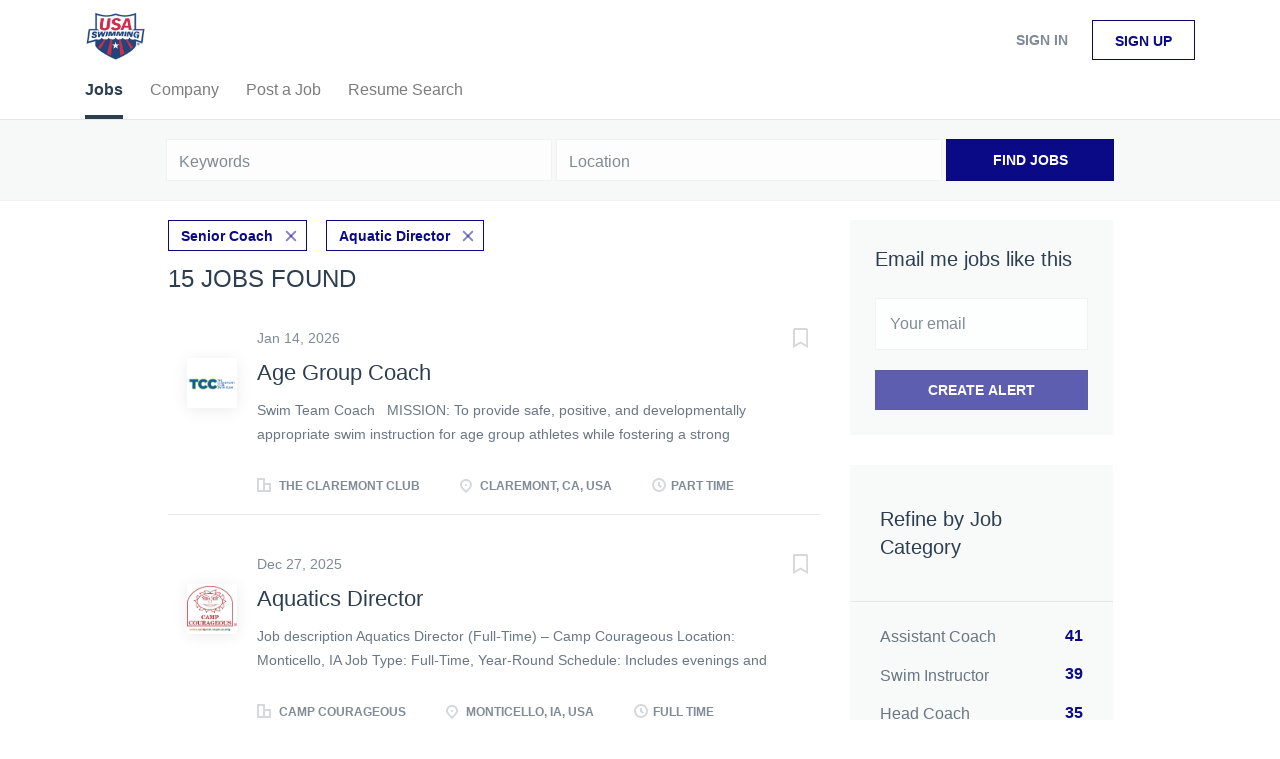

--- FILE ---
content_type: text/html;charset=utf-8
request_url: https://jobboard.usaswimming.org/jobs/?categories%5B%5D=Senior%20Coach&categories%5B%5D=Aquatic%20Director
body_size: 16110
content:
<!DOCTYPE html>
<html lang="en">
<head>
    <meta charset="utf-8">
    <meta http-equiv="X-UA-Compatible" content="IE=edge">
    <meta name="viewport" content="width=device-width, initial-scale=1">
    <!-- The above 3 meta tags *must* come first in the head; any other head content must come *after* these tags -->

    <meta name="keywords" content="15 Senior Coach Aquatic Director jobs available on USASwimming. Apply or sign up for job alerts to get new jobs by email.">
    <meta name="description" content="15 Senior Coach Aquatic Director jobs available on USASwimming. Apply or sign up for job alerts to get new jobs by email.">
    <meta name="viewport" content="width=device-width, height=device-height,
                                   initial-scale=1.0, maximum-scale=1.0,
                                   target-densityDpi=device-dpi">
    <link rel="alternate" type="application/rss+xml" title="Jobs" href="https://jobboard.usaswimming.org/rss/">

    <title>Senior Coach Aquatic Director jobs | USASwimming</title>

    <link href="https://cdn.smartjobboard.com/2025.09/templates/BreezeDND/assets/styles.css" rel="stylesheet">

    <link href="https://jobboard.usaswimming.org/templates/BreezeDND/assets/style/styles.css?v=1759913015.478" rel="stylesheet" id="styles">

    <link rel="icon" href="https://jobboard.usaswimming.org/templates/BreezeDND/assets/images/shield.jpg" type="image/x-icon" />
<meta name="robots" content="noindex">
<meta property="og:type" content="website" />
<meta property="og:site_name" content="USASwimming" />
<meta property="og:url" content="https://jobboard.usaswimming.org/jobs/?categories%5B%5D=Senior%20Coach&amp;categories%5B%5D=Aquatic%20Director" />
<meta property="og:title" content="Senior Coach Aquatic Director jobs | USASwimming" />
<meta property="og:description" content="15 Senior Coach Aquatic Director jobs available on USASwimming. Apply or sign up for job alerts to get new jobs by email." />
<meta property="og:image" content="https://jobboard.usaswimming.org/templates/BreezeDND/assets/images/shield.jpg" />
<meta name="twitter:image" content="https://jobboard.usaswimming.org/templates/BreezeDND/assets/images/shield.jpg">
<script type="application/ld+json">{"@context":"https:\/\/schema.org","@type":"WebSite","url":"https:\/\/jobboard.usaswimming.org","image":"https:\/\/jobboard.usaswimming.org\/templates\/BreezeDND\/assets\/images\/shield.jpg","description":"","keywords":"","name":"USASwimming","potentialAction":{"@type":"SearchAction","target":"https:\/\/jobboard.usaswimming.org\/jobs\/?q={q}","query-input":"required name=q"}}</script>
            <!-- Global Site Tag (gtag.js) - Google Analytics -->
        <script async src="https://www.googletagmanager.com/gtag/js?id=UA-110320771-1"></script>
        <script>
            window.dataLayer = window.dataLayer || [];
            function gtag(){ dataLayer.push(arguments); }
            gtag('js', new Date());
                                        gtag('config', 'UA-110320771-1', {
                    'anonymize_ip': true,
                    'dimension1': 'jbtest.mysmartjobboard.com',
                    'dimension2': 'BreezeDND'
                });
                    </script>
            <script>
    </script>    <style type="text/css"></style>
    
</head>
<body>
    <nav class="navbar navbar-default">
	<div class="container container-fluid">
		<div class="logo navbar-header">
			<a class="logo__text navbar-brand" href="https://jobboard.usaswimming.org">
				<img src="https://jobboard.usaswimming.org/templates/BreezeDND/assets/images/shield.jpg" alt="USASwimming" />
			</a>
		</div>
		<div class="burger-button__wrapper burger-button__wrapper__js visible-sm visible-xs"
			 data-target="#navbar-collapse" data-toggle="collapse">
			<a href="#" aria-label="Navigation Menu"><div class="burger-button"></div></a>
		</div>
		<div class="collapse navbar-collapse" id="navbar-collapse">
			<div class="visible-sm visible-xs">
													<ul class="nav navbar-nav navbar-left">
            <li class="navbar__item active">
            <a class="navbar__link" href="/jobs/" ><span>Jobs</span></a>
                    </li>
            <li class="navbar__item ">
            <a class="navbar__link" href="/companies/" ><span>Company</span></a>
                    </li>
            <li class="navbar__item ">
            <a class="navbar__link" href="/add-listing/?listing_type_id=Job" ><span>Post a Job</span></a>
                    </li>
            <li class="navbar__item ">
            <a class="navbar__link" href="/resumes/" ><span>Resume Search</span></a>
                    </li>
    </ul>


				
			</div>
			<ul class="nav navbar-nav navbar-right">
									<li class="navbar__item navbar__item ">
						<a class="navbar__link navbar__login" href="https://jobboard.usaswimming.org/login/">Sign in</a>
					</li>
					<li class="navbar__item navbar__item__filled"><a class="navbar__link  btn__blue" href="https://jobboard.usaswimming.org/registration/">Sign up</a></li>
							</ul>
			<div class="visible-md visible-lg">
									<ul class="nav navbar-nav navbar-left">
            <li class="navbar__item active">
            <a class="navbar__link" href="/jobs/" ><span>Jobs</span></a>
                    </li>
            <li class="navbar__item ">
            <a class="navbar__link" href="/companies/" ><span>Company</span></a>
                    </li>
            <li class="navbar__item ">
            <a class="navbar__link" href="/add-listing/?listing_type_id=Job" ><span>Post a Job</span></a>
                    </li>
            <li class="navbar__item ">
            <a class="navbar__link" href="/resumes/" ><span>Resume Search</span></a>
                    </li>
    </ul>


				
			</div>
		</div>
	</div>
</nav>

<div id="apply-modal" class="modal fade" tabindex="-1">
	<div class="modal-dialog">
		<div class="modal-content">
			<div class="modal-header">
				<button type="button" class="close" data-dismiss="modal" aria-label="Close"></button>
				<h4 class="modal-title"></h4>
			</div>
			<div class="modal-body">
			</div>
		</div>
	</div>
</div>

                    
    <div class="page-row page-row-expanded">
        <div class="display-item">
            
    <div class="search-header hidden-xs-480"></div>
    <div class="quick-search__inner-pages hidden-xs-480">
            <div class="quick-search has-location">
	<div class="quick-search__wrapper">
		<form action="https://jobboard.usaswimming.org/jobs/" class="form-inline row" target="_top">
			<div class="form-group form-group__input ">
				<input type="text" value="" class="form-control" name="q" id="keywords" placeholder="Keywords" />
			</div>
							<div class="form-group form-group__input">
					<label for="Location" class="form-label sr-only">Location</label>
<input type="text" name="l" id="Location" class="form-control form-control__google-location" value="" placeholder="Location"/>
<input type="hidden" name="r" disabled />
				</div>
																					<input type="hidden" name="categories[]" value="Senior Coach">
											<input type="hidden" name="categories[]" value="Aquatic Director">
																															<div class="form-group form-group__btn">
				<button type="submit" class="quick-search__find btn btn__orange btn__bold ">Find Jobs</button>
			</div>
		</form>
	</div>
</div>


    </div>
    <div class="container">
        <div class="details-body details-body__search clearfix">
                                        <div class="col-sm-3 col-xs-12 sidebar-col pull-right">
                                            <div class="alert__block alert__block-form">
                            <div class="alert__block subscribe__description">
                                <h3 class="hide-title">Email me jobs like this</h3>
                                <a class="toggle--alert-block--form visible-xs collapsed search-results" href="#">
                                    Email me jobs like this                                </a>
                            </div>
                            <div class="alert__form--wrapper show">
                                <form action="https://jobboard.usaswimming.org/job-alerts/create/?categories[]=Senior%20Coach&categories[]=Aquatic%20Director" method="post" id="create-alert" class="alert__form with-captcha">
                                    <input type="hidden" name="action" value="save" />
                                    <input type="hidden" name="email_frequency" value="daily" />
                                    <div class="alert__messages">
                                    </div>
                                    <div class="form-group alert__form__input" data-field="email">
                                        <input type="email" class="form-control" name="email" value="" placeholder="Your email">
                                    </div>
                                    <div class="form-group alert__form__input text-center">
                                        <input type="submit" name="save" value="Create alert" class="btn__submit-modal btn btn__orange btn__bold" >
                                    </div>
                                </form>
                            </div>
                        </div>
                    
                    <div class="refine-search clearfix">
                        <a class="toggle--refine-search visible-xs" role="button" data-toggle="collapse" href="#" aria-expanded="true">
                            Refine Search                        </a>
                        <div class="refine-search__wrapper">
                            <div class="quick-search__inner-pages visible-xs-480">
                                    <div class="quick-search has-location">
	<div class="quick-search__wrapper">
		<form action="https://jobboard.usaswimming.org/jobs/" class="form-inline row" target="_top">
			<div class="form-group form-group__input ">
				<input type="text" value="" class="form-control" name="q" id="keywords" placeholder="Keywords" />
			</div>
							<div class="form-group form-group__input">
					<label for="Location" class="form-label sr-only">Location</label>
<input type="text" name="l" id="Location" class="form-control form-control__google-location" value="" placeholder="Location"/>
<input type="hidden" name="r" disabled />
				</div>
																					<input type="hidden" name="categories[]" value="Senior Coach">
											<input type="hidden" name="categories[]" value="Aquatic Director">
																															<div class="form-group form-group__btn">
				<button type="submit" class="quick-search__find btn btn__orange btn__bold ">Find Jobs</button>
			</div>
		</form>
	</div>
</div>


                            </div>
                            


    <div class="refine-search__block clearfix">
        <span class="btn__refine-search">
                        Refine by Job Category        </span>
        <div class="refine-search__item-list collapse in clearfix" id="refine-block-JobCategory">
                                            <a class="refine-search__item" href="https://jobboard.usaswimming.org/jobs/?categories[]=Senior%20Coach&categories[]=Aquatic%20Director&categories[]=Assistant%20Coach" rel="nofollow">
                    <span class="refine-search__value">Assistant Coach</span>
                    <span class="refine-search__count pull-right">41</span>
                </a>
                                            <a class="refine-search__item" href="https://jobboard.usaswimming.org/jobs/?categories[]=Senior%20Coach&categories[]=Aquatic%20Director&categories[]=Swim%20Instructor" rel="nofollow">
                    <span class="refine-search__value">Swim Instructor</span>
                    <span class="refine-search__count pull-right">39</span>
                </a>
                                            <a class="refine-search__item" href="https://jobboard.usaswimming.org/jobs/?categories[]=Senior%20Coach&categories[]=Aquatic%20Director&categories[]=Head%20Coach" rel="nofollow">
                    <span class="refine-search__value">Head Coach</span>
                    <span class="refine-search__count pull-right">35</span>
                </a>
                                            <a class="refine-search__item" href="https://jobboard.usaswimming.org/jobs/?categories[]=Senior%20Coach&categories[]=Aquatic%20Director&categories[]=Age%20Group%20Coach" rel="nofollow">
                    <span class="refine-search__value">Age Group Coach</span>
                    <span class="refine-search__count pull-right">32</span>
                </a>
                                            <a class="refine-search__item" href="https://jobboard.usaswimming.org/jobs/?categories[]=Senior%20Coach&categories[]=Aquatic%20Director&categories[]=Other" rel="nofollow">
                    <span class="refine-search__value">Other</span>
                    <span class="refine-search__count pull-right">14</span>
                </a>
                                            <a class="refine-search__item" href="https://jobboard.usaswimming.org/jobs/?categories[]=Senior%20Coach&categories[]=Aquatic%20Director&categories[]=Masters%20Coach" rel="nofollow">
                    <span class="refine-search__value">Masters Coach</span>
                    <span class="refine-search__count pull-right">6</span>
                </a>
                                                <div class="less-more" style="display: none;">
                                <a class="refine-search__item" href="https://jobboard.usaswimming.org/jobs/?categories[]=Senior%20Coach&categories[]=Aquatic%20Director&categories[]=Head%20Age%20Group%20Coach" rel="nofollow">
                    <span class="refine-search__value">Head Age Group Coach</span>
                    <span class="refine-search__count pull-right">5</span>
                </a>
                                            <a class="refine-search__item" href="https://jobboard.usaswimming.org/jobs/?categories[]=Senior%20Coach&categories[]=Aquatic%20Director&categories[]=Learn%20To%20Swim%20Director" rel="nofollow">
                    <span class="refine-search__value">Learn To Swim Director</span>
                    <span class="refine-search__count pull-right">4</span>
                </a>
                                            <a class="refine-search__item" href="https://jobboard.usaswimming.org/jobs/?categories[]=Senior%20Coach&categories[]=Aquatic%20Director&categories[]=Associate%20Head%20Coach" rel="nofollow">
                    <span class="refine-search__value">Associate Head Coach</span>
                    <span class="refine-search__count pull-right">3</span>
                </a>
                                            <a class="refine-search__item" href="https://jobboard.usaswimming.org/jobs/?categories[]=Senior%20Coach&categories[]=Aquatic%20Director&categories[]=Pool%20Manager" rel="nofollow">
                    <span class="refine-search__value">Pool Manager</span>
                    <span class="refine-search__count pull-right">3</span>
                </a>
                                            <a class="refine-search__item" href="https://jobboard.usaswimming.org/jobs/?categories[]=Senior%20Coach&categories[]=Aquatic%20Director&categories[]=Assistant%20Aquatics%20Director" rel="nofollow">
                    <span class="refine-search__value">Assistant Aquatics Director</span>
                    <span class="refine-search__count pull-right">2</span>
                </a>
                                            <a class="refine-search__item" href="https://jobboard.usaswimming.org/jobs/?categories[]=Senior%20Coach&categories[]=Aquatic%20Director&categories[]=Team%20Administrator" rel="nofollow">
                    <span class="refine-search__value">Team Administrator</span>
                    <span class="refine-search__count pull-right">1</span>
                </a>
                                        </div><a href="#" class="less-more__btn link">More</a>
                    </div>
    </div>
    <div class="refine-search__block clearfix">
        <span class="btn__refine-search">
                        Refine by Job Type (Full-Time, Part-Time, etc.)        </span>
        <div class="refine-search__item-list collapse in clearfix" id="refine-block-EmploymentType">
                                            <a class="refine-search__item" href="https://jobboard.usaswimming.org/jobs/?categories[]=Senior%20Coach&categories[]=Aquatic%20Director&job_type[]=Full%20time" rel="nofollow">
                    <span class="refine-search__value">Full time</span>
                    <span class="refine-search__count pull-right">10</span>
                </a>
                                            <a class="refine-search__item" href="https://jobboard.usaswimming.org/jobs/?categories[]=Senior%20Coach&categories[]=Aquatic%20Director&job_type[]=Part%20time" rel="nofollow">
                    <span class="refine-search__value">Part time</span>
                    <span class="refine-search__count pull-right">4</span>
                </a>
                                            <a class="refine-search__item" href="https://jobboard.usaswimming.org/jobs/?categories[]=Senior%20Coach&categories[]=Aquatic%20Director&job_type[]=Seasonal" rel="nofollow">
                    <span class="refine-search__value">Seasonal</span>
                    <span class="refine-search__count pull-right">1</span>
                </a>
                                </div>
    </div>
    <div class="refine-search__block clearfix">
        <span class="btn__refine-search">
                        Refine by State        </span>
        <div class="refine-search__item-list collapse in clearfix" id="refine-block-State">
                                            <a class="refine-search__item" href="https://jobboard.usaswimming.org/jobs/?categories[]=Senior%20Coach&categories[]=Aquatic%20Director&state=Massachusetts" rel="nofollow">
                    <span class="refine-search__value">Massachusetts</span>
                    <span class="refine-search__count pull-right">3</span>
                </a>
                                            <a class="refine-search__item" href="https://jobboard.usaswimming.org/jobs/?categories[]=Senior%20Coach&categories[]=Aquatic%20Director&state=Texas" rel="nofollow">
                    <span class="refine-search__value">Texas</span>
                    <span class="refine-search__count pull-right">3</span>
                </a>
                                            <a class="refine-search__item" href="https://jobboard.usaswimming.org/jobs/?categories[]=Senior%20Coach&categories[]=Aquatic%20Director&state=California" rel="nofollow">
                    <span class="refine-search__value">California</span>
                    <span class="refine-search__count pull-right">1</span>
                </a>
                                            <a class="refine-search__item" href="https://jobboard.usaswimming.org/jobs/?categories[]=Senior%20Coach&categories[]=Aquatic%20Director&state=Florida" rel="nofollow">
                    <span class="refine-search__value">Florida</span>
                    <span class="refine-search__count pull-right">1</span>
                </a>
                                            <a class="refine-search__item" href="https://jobboard.usaswimming.org/jobs/?categories[]=Senior%20Coach&categories[]=Aquatic%20Director&state=Idaho" rel="nofollow">
                    <span class="refine-search__value">Idaho</span>
                    <span class="refine-search__count pull-right">1</span>
                </a>
                                            <a class="refine-search__item" href="https://jobboard.usaswimming.org/jobs/?categories[]=Senior%20Coach&categories[]=Aquatic%20Director&state=Illinois" rel="nofollow">
                    <span class="refine-search__value">Illinois</span>
                    <span class="refine-search__count pull-right">1</span>
                </a>
                                                <div class="less-more" style="display: none;">
                                <a class="refine-search__item" href="https://jobboard.usaswimming.org/jobs/?categories[]=Senior%20Coach&categories[]=Aquatic%20Director&state=Indiana" rel="nofollow">
                    <span class="refine-search__value">Indiana</span>
                    <span class="refine-search__count pull-right">1</span>
                </a>
                                            <a class="refine-search__item" href="https://jobboard.usaswimming.org/jobs/?categories[]=Senior%20Coach&categories[]=Aquatic%20Director&state=Iowa" rel="nofollow">
                    <span class="refine-search__value">Iowa</span>
                    <span class="refine-search__count pull-right">1</span>
                </a>
                                            <a class="refine-search__item" href="https://jobboard.usaswimming.org/jobs/?categories[]=Senior%20Coach&categories[]=Aquatic%20Director&state=Tennessee" rel="nofollow">
                    <span class="refine-search__value">Tennessee</span>
                    <span class="refine-search__count pull-right">1</span>
                </a>
                                            <a class="refine-search__item" href="https://jobboard.usaswimming.org/jobs/?categories[]=Senior%20Coach&categories[]=Aquatic%20Director&state=Washington" rel="nofollow">
                    <span class="refine-search__value">Washington</span>
                    <span class="refine-search__count pull-right">1</span>
                </a>
                                        </div><a href="#" class="less-more__btn link">More</a>
                    </div>
    </div>
                        </div>
                    </div>
                                    </div>
                        <div class="search-results col-xs-12 col-sm-9 main-col pull-left  ">
                                    <div class="current-search__top">
                                                                                                                        <a class="badge" href="https://jobboard.usaswimming.org/jobs/?categories[]=Aquatic%20Director">Senior Coach</a>
                                                                    <a class="badge" href="https://jobboard.usaswimming.org/jobs/?categories[]=Senior%20Coach">Aquatic Director</a>
                                                                                                                                </div>
                
                                                    <h1 class="search-results__title">
                        15 jobs found
                    </h1>
                                <div class="widgets__container editable-only     " data-name="job_search_list">
            <div class="section" data-type="listing_search_list" data-name="Select fields for job search results" >
            			<article class="media well listing-item listing-item__jobs ">
    <div class="media-left listing-item__logo">
        <a href="https://jobboard.usaswimming.org/job/5253/age-group-coach/" class="listing-item__logo--wrapper">
                            <img class="media-object profile__img-company" src="https://jobboard.usaswimming.org/files/pictures/TCC_Logo_Blue-Green_Stroke_%281%29.png" alt="The Claremont Club">
                    </a>
    </div>
    <div class="media-body">
        <div class="listing-item__date">
                            Jan 14, 2026
                        &nbsp;
        </div>
                    <a class="save-job" data-toggle="modal" data-target="#apply-modal" data-id="5253" title="Save" data-href="/saved-jobs/?id=5253&action=save&reload=✓" rel="nofollow" href="#"></a>
                <div class="media-heading listing-item__title ">
                            <a href="https://jobboard.usaswimming.org/job/5253/age-group-coach/" class="link">Age Group Coach</a>
                                </div>
                            <div class="listing-item__desc ">
                  Swim Team Coach  
     
  MISSION:  
  To provide   safe, positive, and developmentally appropriate swim instruction   for age group athletes while fostering a strong foundation in technique, work ethic, teamwork, and sportsmanship. The Age Group Swim Coach plays a critical role in developing young swimmers’ skills, confidence, and long-term love for the sport, while upholding the values, standards, and expectations set forth by the Aquatics Department and The Claremont Club.  
     
  REPORTS TO:  
  Head Coach and Assistant Head Coach  
  PRIMARY RESPONSIBILITIES  
  Athlete Development &amp; Coaching  
 
 
  Plan and conduct   engaging, age-appropriate swim practices   that emphasize proper stroke mechanics, starts, turns, streamlines, and basic race skills.  
 
 
  Focus on   long-term athlete development  , prioritizing technique, skill acquisition, consistency, and enjoyment over short-term performance results.  
 
 
  Create structured practices that balance instruction,...
            </div>
                        
                                        <div class="listing-item__info clearfix">
                                            <span class="listing-item__info--item listing-item__info--item-company">
                    The Claremont Club
                </span>
                                        <span class="listing-item__info--item listing-item__info--item-location">
                    Claremont, CA, USA
                </span>
                                                                                                        <span class="listing-item__info--item listing-item__info--item-employment-type">Part time</span>
                                                        
            </div>
            </div>
</article>

						<article class="media well listing-item listing-item__jobs ">
    <div class="media-left listing-item__logo">
        <a href="https://jobboard.usaswimming.org/job/5222/aquatics-director/" class="listing-item__logo--wrapper">
                            <img class="media-object profile__img-company" src="https://jobboard.usaswimming.org/files/pictures/CampCourageous-Logo-Color.webp" alt="Camp Courageous">
                    </a>
    </div>
    <div class="media-body">
        <div class="listing-item__date">
                            Dec 27, 2025
                        &nbsp;
        </div>
                    <a class="save-job" data-toggle="modal" data-target="#apply-modal" data-id="5222" title="Save" data-href="/saved-jobs/?id=5222&action=save&reload=✓" rel="nofollow" href="#"></a>
                <div class="media-heading listing-item__title ">
                            <a href="https://jobboard.usaswimming.org/job/5222/aquatics-director/" class="link">Aquatics Director</a>
                                </div>
                            <div class="listing-item__desc ">
                 Job description 
 
 
 
 
 
 
  Aquatics Director (Full-Time) – Camp Courageous  
  Location:  Monticello, IA  Job Type:  Full-Time, Year-Round  Schedule:  Includes evenings and weekends  Pay:  Competitive, based on experience 
  Position Overview  
 Camp Courageous is seeking a Full-Time Aquatics Director to lead a dynamic, inclusive aquatics program serving both the public and campers with disabilities. This role oversees public pool programming, camper aquatics, swim instruction, and lifeguard staff while ensuring a safe, welcoming, and high-quality aquatic experience. 
   
  Key Responsibilities  
  Aquatics Programs &amp; Instruction  
 Develop and lead  Learn-to-Swim  programs for children and adults 
 Teach swim lessons and aquatic skills as needed 
 Lead  water aerobics  and aquatic fitness classes 
 Oversee public pool programming, including  lap swim  and open swim 
 Plan and lead aquatics programming for  campers with disabilities , adapting activities as needed 
  Staff...
            </div>
                        
                                        <div class="listing-item__info clearfix">
                                            <span class="listing-item__info--item listing-item__info--item-company">
                    Camp Courageous
                </span>
                                        <span class="listing-item__info--item listing-item__info--item-location">
                    Monticello, IA, USA
                </span>
                                                                                                        <span class="listing-item__info--item listing-item__info--item-employment-type">Full time</span>
                                                        
            </div>
            </div>
</article>

						<article class="media well listing-item listing-item__jobs ">
    <div class="media-left listing-item__logo">
        <a href="https://jobboard.usaswimming.org/job/5208/assistant-coach-group-lead/" class="listing-item__logo--wrapper">
                            <img class="media-object profile__img-company" src="https://jobboard.usaswimming.org/files/pictures/aaaa---logo.jpg" alt="Alamo Area Aquatics Association - Southwest">
                    </a>
    </div>
    <div class="media-body">
        <div class="listing-item__date">
                            Dec 05, 2025
                        &nbsp;
        </div>
                    <a class="save-job" data-toggle="modal" data-target="#apply-modal" data-id="5208" title="Save" data-href="/saved-jobs/?id=5208&action=save&reload=✓" rel="nofollow" href="#"></a>
                <div class="media-heading listing-item__title ">
                            <a href="https://jobboard.usaswimming.org/job/5208/assistant-coach-group-lead/" class="link">Assistant Coach (Group Lead)</a>
                                </div>
                            <div class="listing-item__desc ">
                 
 
 
 
  Type:   SWISD employee (hourly, non-exempt)  
 
 
  Hours:   ~15-25 hrs/week  
 
 
  Weekday afternoons/evenings, Saturday mornings, + 1-2 meets/month  
 
 
 
 
  Reports to: Aquatics   Coordinator/Head Swim Coach  
 
 
  
  Role Summary  
  Own a training group as the lead on deck (design plans, run practices, track progress) while assisting other groups as needed. Model a positive, SafeSport-aligned culture and communicate clearly with families.  
  
  Core Responsibilities  
 
 
  Plan &amp; coach:   seasonal/weekly/daily practices for the assigned group(s) (water &amp; age-appropriate dryland as necessary)  
 
 
  Technical development:   progressions for all strokes. starts/turns, race strategy; video feedback when appropriate  
 
 
  Group leadership:   maintain standards for attendance, effort, and sportsmanship; manage lane assignments; uphold discipline with consistency  
 
 
  Meet coaching:   prepare entries with the staff, write race plans, on-deck coaching,...
            </div>
                        
                                        <div class="listing-item__info clearfix">
                                            <span class="listing-item__info--item listing-item__info--item-company">
                    Alamo Area Aquatics Association - Southwest
                </span>
                                        <span class="listing-item__info--item listing-item__info--item-location">
                    San Antonio, TX, USA
                </span>
                                                                                                        <span class="listing-item__info--item listing-item__info--item-employment-type">Part time</span>
                                                        
            </div>
            </div>
</article>

						<article class="media well listing-item listing-item__jobs ">
    <div class="media-left listing-item__logo">
        <a href="https://jobboard.usaswimming.org/job/5207/assistant-coach-large-groups/" class="listing-item__logo--wrapper">
                            <img class="media-object profile__img-company" src="https://jobboard.usaswimming.org/files/pictures/aaaa---logo.jpg" alt="Alamo Area Aquatics Association - Southwest">
                    </a>
    </div>
    <div class="media-body">
        <div class="listing-item__date">
                            Dec 05, 2025
                        &nbsp;
        </div>
                    <a class="save-job" data-toggle="modal" data-target="#apply-modal" data-id="5207" title="Save" data-href="/saved-jobs/?id=5207&action=save&reload=✓" rel="nofollow" href="#"></a>
                <div class="media-heading listing-item__title ">
                            <a href="https://jobboard.usaswimming.org/job/5207/assistant-coach-large-groups/" class="link">Assistant Coach (Large Groups)</a>
                                </div>
                            <div class="listing-item__desc ">
                 
 
  Type:   SWISD employee (hourly, non-exempt)  
 
 
  Hours:   up to 20 hrs/week  
 
 
  Weekday afternoons/evenings, Saturday mornings, meets as needed  
 
 
 
 
  Reports to:   Aquatics Coordinator/Head Coach; employed by SWISD  
 
 
  
  Role Summary  
  Provide high-quality assistance on deck for larger groups (10&amp;U through 14&amp;U and/or developmental HS), ensuring excellent lane management, technique correction, and athlete safety within district policies.  
  
  Core Responsibilities  
 
 
  On-deck support:   execute practice plans provided by lead coaches; manage lanes, intervals, and equipment; deliver continuous technique feedback  
 
 
  Safety &amp; supervision:   Enforce deck and facility rules; maintain consistent head-counting and transitions; report incidents in line with district policy  
 
 
  Meet assistance:   shepherd large athlete groups at warm-ups, clerk-of-course, and team areas; record splits and provide concise post-race cues...
            </div>
                        
                                        <div class="listing-item__info clearfix">
                                            <span class="listing-item__info--item listing-item__info--item-company">
                    Alamo Area Aquatics Association - Southwest
                </span>
                                        <span class="listing-item__info--item listing-item__info--item-location">
                    San Antonio, TX, USA
                </span>
                                                                                                        <span class="listing-item__info--item listing-item__info--item-employment-type">Part time</span>
                                                        
            </div>
            </div>
</article>

						<article class="media well listing-item listing-item__jobs ">
    <div class="media-left listing-item__logo">
        <a href="https://jobboard.usaswimming.org/job/5198/team-founder-head-coach/" class="listing-item__logo--wrapper">
                            <img class="media-object profile__img-company" src="https://jobboard.usaswimming.org/files/pictures/Applewild_-_logotype_-_Pantone_349C.webp" alt="Applewild School">
                    </a>
    </div>
    <div class="media-body">
        <div class="listing-item__date">
                            Nov 25, 2025
                        &nbsp;
        </div>
                    <a class="save-job" data-toggle="modal" data-target="#apply-modal" data-id="5198" title="Save" data-href="/saved-jobs/?id=5198&action=save&reload=✓" rel="nofollow" href="#"></a>
                <div class="media-heading listing-item__title ">
                            <a href="https://jobboard.usaswimming.org/job/5198/team-founder-head-coach/" class="link">Team Founder/Head Coach</a>
                                </div>
                            <div class="listing-item__desc ">
                 We are opening a new 50,000 sq ft Athletic &amp; Wellness Center (Fall 2026!!!) that includes a 6-lane pool. We aspire to become a destination for swim lessons (ie, we will create a swim school open to the public) AND a USA Swim team that draws swimmers from around the world. This is a unique opportunity for an entrepreneurial and competitive individual who desires to build their own program. As we are a boarding school for grades 4-9, onsite housing is available for this position and of course, for members of our future swim team. The individual hired for this role will work closely with the head of school to build the program from the ground up. Contact Amy Jolly, Head of School to discuss further.   
            </div>
                        
                                        <div class="listing-item__info clearfix">
                                            <span class="listing-item__info--item listing-item__info--item-company">
                    Applewild School
                </span>
                                        <span class="listing-item__info--item listing-item__info--item-location">
                    Fitchburg, MA, USA
                </span>
                                                                                                        <span class="listing-item__info--item listing-item__info--item-employment-type">Full time</span>
                                                        
            </div>
            </div>
</article>

						<article class="media well listing-item listing-item__jobs ">
    <div class="media-left listing-item__logo">
        <a href="https://jobboard.usaswimming.org/job/5180/full-time-coach/" class="listing-item__logo--wrapper">
                            <img class="media-object profile__img-company" src="https://jobboard.usaswimming.org/files/pictures/Delta_Logo_Stacked.png" alt="Delta Aquatics">
                    </a>
    </div>
    <div class="media-body">
        <div class="listing-item__date">
                            Nov 16, 2025
                        &nbsp;
        </div>
                    <a class="save-job" data-toggle="modal" data-target="#apply-modal" data-id="5180" title="Save" data-href="/saved-jobs/?id=5180&action=save&reload=✓" rel="nofollow" href="#"></a>
                <div class="media-heading listing-item__title ">
                            <a href="https://jobboard.usaswimming.org/job/5180/full-time-coach/" class="link">Full Time Coach</a>
                                </div>
                            <div class="listing-item__desc ">
                  Delta Aquatics, a year-round competitive swim club that has operated for more than 20 years, is a coach-owned USA Swimming Silver Medal Club based in Oswego, Illinois, in the western suburbs of Chicago. Delta serves swimmers from beginner through Senior and National competition and is known for a positive, athlete-centered culture, strong technical development, and a seamless pathway that connects our lesson program to our competitive team.    
  Position Summary     Delta is seeking a Full Time Coach to join our staff beginning in March/April 2026. This is an excellent opportunity to become part of an established and ever-growing competitive swimming program and play a key role in its continued development and success.    
  We are looking for a dynamic and dedicated coach who is committed to expanding swimmers’ abilities and working collaboratively with our coaching team. The ideal candidate is passionate about swimming, focused on athlete development, and enjoys working with...
            </div>
                        
                                        <div class="listing-item__info clearfix">
                                            <span class="listing-item__info--item listing-item__info--item-company">
                    Delta Aquatics
                </span>
                                        <span class="listing-item__info--item listing-item__info--item-location">
                    Oswego, IL, USA
                </span>
                                                                                                        <span class="listing-item__info--item listing-item__info--item-employment-type">Full time</span>
                                                        
            </div>
            </div>
</article>

						<article class="media well listing-item listing-item__jobs ">
    <div class="media-left listing-item__logo">
        <a href="https://jobboard.usaswimming.org/job/5139/head-of-swim-programming-and-coaching-25-30-hours-per-week-needed/" class="listing-item__logo--wrapper">
                            <img class="media-object profile__img-company" src="https://jobboard.usaswimming.org/files/pictures/fast-track-swimming-logo.webp" alt="Fast Track Swimming">
                    </a>
    </div>
    <div class="media-body">
        <div class="listing-item__date">
                            Nov 04, 2025
                        &nbsp;
        </div>
                    <a class="save-job" data-toggle="modal" data-target="#apply-modal" data-id="5139" title="Save" data-href="/saved-jobs/?id=5139&action=save&reload=✓" rel="nofollow" href="#"></a>
                <div class="media-heading listing-item__title ">
                            <a href="https://jobboard.usaswimming.org/job/5139/head-of-swim-programming-and-coaching-25-30-hours-per-week-needed/" class="link">Head of Swim Programming and Coaching (25-30 hours per week needed)</a>
                                </div>
                            <div class="listing-item__desc ">
                  Job Responsibilities:  
 Seeking highly qualified swim instructors 21 years of age or older with a desire to grow into the role of Head of Swim. As Head of Swim, the instructor would: 
 -lead swim team group lessons and home school group lessons 
 -gain expert knowledge in all swim levels and facilitate lessons at those levels 
 -evaluate swim coach performance and provide coaching and feedback 
 -host regular skill trainings to maintain coaching excellence 
 -design swim programming and attract new clients and courses 
 -mediate coach, client and parent concerns 
 -be first point in contact for all things swim at Fast Track 
 Pay starting at $12 + per hour depending on experience. Head of Swim would be expected to be on site during peak hours to facilitate/supervise lessons and to help maintain a professional in pool atmosphere.  Additional hours would be needed on site for trainings, coach evaluations and feedback, outreach, etc. 
 
  About Fast Track Swimming:  We offer...
            </div>
                        
                                        <div class="listing-item__info clearfix">
                                            <span class="listing-item__info--item listing-item__info--item-company">
                    Fast Track Swimming
                </span>
                                        <span class="listing-item__info--item listing-item__info--item-location">
                    TX, USA
                </span>
                                                                                                        <span class="listing-item__info--item listing-item__info--item-employment-type">Part time</span>
                                                        
            </div>
            </div>
</article>

						<article class="media well listing-item listing-item__jobs ">
    <div class="media-left listing-item__logo">
        <a href="https://jobboard.usaswimming.org/job/5138/waterfront-aquatics-director-camp-grossman/" class="listing-item__logo--wrapper">
                            <img class="media-object profile__img-company" src="https://jobboard.usaswimming.org/files/pictures/JCC_Horizontal_Full-Color.webp" alt="JCC Greater Boston">
                    </a>
    </div>
    <div class="media-body">
        <div class="listing-item__date">
                            Oct 31, 2025
                        &nbsp;
        </div>
                    <a class="save-job" data-toggle="modal" data-target="#apply-modal" data-id="5138" title="Save" data-href="/saved-jobs/?id=5138&action=save&reload=✓" rel="nofollow" href="#"></a>
                <div class="media-heading listing-item__title ">
                            <a href="https://jobboard.usaswimming.org/job/5138/waterfront-aquatics-director-camp-grossman/" class="link">Waterfront Aquatics Director, Camp Grossman</a>
                                </div>
                            <div class="listing-item__desc ">
                 As the    Camp Grossman Waterfront Director , you’ll be the heartbeat of all things aquatic at camp. We’re looking for an enthusiastic, safety-minded individual to lead our waterfront program and inspire a love for swimming, boating, and water safety in every camper. This is a leadership opportunity where your passion for aquatics and your commitment to youth development make a lasting impact. 
 Under the direction of the Senior Aquatics Director, the Camp Grossman Waterfront Director is the primary liaison between JCC Greater Boston’s Aquatics Department and Camp Grossman. The Waterfront Director will be responsible for bringing Camp Grossman Waterfront operations into alignment with JCC Greater Boston‘s Aquatics Department standards, policies and procedures as they plan, monitor, and supervise all aspects of the Camp Grossman Waterfront operations. This includes but is not limited to: supervision of lifeguards and swim instructors, equipment and inventory management; customer...
            </div>
                        
                                        <div class="listing-item__info clearfix">
                                            <span class="listing-item__info--item listing-item__info--item-company">
                    JCC Greater Boston
                </span>
                                        <span class="listing-item__info--item listing-item__info--item-location">
                    Dover, MA, USA
                </span>
                                                                                                        <span class="listing-item__info--item listing-item__info--item-employment-type">Full time</span>
                                                        
            </div>
            </div>
</article>

						<article class="media well listing-item listing-item__jobs ">
    <div class="media-left listing-item__logo">
        <a href="https://jobboard.usaswimming.org/job/5120/director-of-competitive-swimming/" class="listing-item__logo--wrapper">
                            <img class="media-object profile__img-company" src="https://jobboard.usaswimming.org/files/pictures/YMCA_Logo.webp" alt="YMCA of Central Florida">
                    </a>
    </div>
    <div class="media-body">
        <div class="listing-item__date">
                            Oct 24, 2025
                        &nbsp;
        </div>
                    <a class="save-job" data-toggle="modal" data-target="#apply-modal" data-id="5120" title="Save" data-href="/saved-jobs/?id=5120&action=save&reload=✓" rel="nofollow" href="#"></a>
                <div class="media-heading listing-item__title ">
                            <a href="https://jobboard.usaswimming.org/job/5120/director-of-competitive-swimming/" class="link">Director of Competitive Swimming</a>
                                </div>
                            <div class="listing-item__desc ">
                 
  
  Do you have a passion for Competitive Swimming?    Would you be interested in being part of a Mission Driven organization like the Y? The YMCA of Central Florida is seeking a leader to continue to grow our Competitive Swimming programing across the Association. Is this leader you?    
 
  Position Summary  
 The Director of Competitive Swimming provides leadership and oversight for the YMCA of Central Florida’s competitive swimming program across the association. This role is responsible for building and standardizing the structure of our swim teams, ensuring program excellence, building credibility and reputability, and driving growth in enrollment and revenue. The Director will mentor, supervise, and support site coaches, ensuring consistency and alignment with YMCA values, standards, and long-term goals.  
 
  Our Culture  
 Our mission and core values are brought to life by our culture. In the Y, we strive to live our cause of strengthening communities with purpose and...
            </div>
                        
                                        <div class="listing-item__info clearfix">
                                            <span class="listing-item__info--item listing-item__info--item-company">
                    YMCA of Central Florida
                </span>
                                        <span class="listing-item__info--item listing-item__info--item-location">
                    Orlando, FL, USA
                </span>
                                                                                                        <span class="listing-item__info--item listing-item__info--item-employment-type">Full time</span>
                                                        
            </div>
            </div>
</article>

						<article class="media well listing-item listing-item__jobs ">
    <div class="media-left listing-item__logo">
        <a href="https://jobboard.usaswimming.org/job/5107/head-of-aquatics/" class="listing-item__logo--wrapper">
                            <img class="media-object profile__img-company" src="https://jobboard.usaswimming.org/files/pictures/Stacked-2.webp" alt="Shanghai American School">
                    </a>
    </div>
    <div class="media-body">
        <div class="listing-item__date">
                            Oct 17, 2025
                        &nbsp;
        </div>
                    <a class="save-job" data-toggle="modal" data-target="#apply-modal" data-id="5107" title="Save" data-href="/saved-jobs/?id=5107&action=save&reload=✓" rel="nofollow" href="#"></a>
                <div class="media-heading listing-item__title ">
                            <a href="https://jobboard.usaswimming.org/job/5107/head-of-aquatics/" class="link">Head of Aquatics</a>
                                </div>
                            <div class="listing-item__desc ">
                  Shanghai American School is seeking a Head of Aquatics for its Puxi campus located on the western side of Shanghai This is a rare opportunity to provide leadership for a well-established and well-respected Aquatics program, including both curricular and extra-curricular programs.    Shanghai American School is an American non-profit PreK-12 educational institution serving the English-speaking expatriate community of Shanghai, China. We are accredited by the Western Association of Schools and Colleges in the U.S and offer both the full AP and IB programs. We currently enroll about 1,750 students on our Puxi campus and an additional 1,050 students on our Pudong campus. We offer an educational program on par with the leading private schools in the United States with 100% of our graduates attending university, many at universities considered among the most prestigious in the world. We are widely considered to be among the premier international schools for students and faculty in Asia...
            </div>
                        
                                        <div class="listing-item__info clearfix">
                                            <span class="listing-item__info--item listing-item__info--item-company">
                    Shanghai American School
                </span>
                                        <span class="listing-item__info--item listing-item__info--item-location">
                    USA
                </span>
                                                                                                        <span class="listing-item__info--item listing-item__info--item-employment-type">Full time</span>
                                                        
            </div>
            </div>
</article>

						<article class="media well listing-item listing-item__jobs ">
    <div class="media-left listing-item__logo">
        <a href="https://jobboard.usaswimming.org/job/5085/director-of-aquatics/" class="listing-item__logo--wrapper">
                            <img class="media-object profile__img-company" src="https://jobboard.usaswimming.org/files/pictures/University_of_Notre_Dame.webp" alt="University of Notre Dame">
                    </a>
    </div>
    <div class="media-body">
        <div class="listing-item__date">
                            Oct 06, 2025
                        &nbsp;
        </div>
                    <a class="save-job" data-toggle="modal" data-target="#apply-modal" data-id="5085" title="Save" data-href="/saved-jobs/?id=5085&action=save&reload=✓" rel="nofollow" href="#"></a>
                <div class="media-heading listing-item__title ">
                            <a href="https://jobboard.usaswimming.org/job/5085/director-of-aquatics/" class="link">Director of Aquatics</a>
                                </div>
                            <div class="listing-item__desc ">
                 The University of Notre Dame is seeking an experienced and passionate aquatics professional to oversee the Rolfs Aquatic Center, home to Notre Dame’s varsity Swimming and Diving programs and a hub for faculty, staff, students, and community members. This role offers the opportunity to lead daily operations, elevate the student-athlete and fan experience, and ensure the facility remains a premier aquatics venue in collegiate athletics. 
 Reporting to the Department of Athletics, this leader will take charge of all aspects of aquatics management—from water quality and compliance to event operations and staff development. The role is highly independent and requires a proactive, detail-oriented professional with strong technical knowledge, leadership skills, and a dedication to safety and excellence. 
 What You’ll Do: 
 • Facility Oversight: Lead the day-to-day operations of Rolfs Aquatic Center and aquatic therapy tubs, ensuring a safe, clean, and compliant environment that meets...
            </div>
                        
                                        <div class="listing-item__info clearfix">
                                            <span class="listing-item__info--item listing-item__info--item-company">
                    University of Notre Dame
                </span>
                                        <span class="listing-item__info--item listing-item__info--item-location">
                    Notre Dame, IN, USA
                </span>
                                                                                                        <span class="listing-item__info--item listing-item__info--item-employment-type">Full time</span>
                                                        
            </div>
            </div>
</article>

						<article class="media well listing-item listing-item__jobs ">
    <div class="media-left listing-item__logo">
        <a href="https://jobboard.usaswimming.org/job/5079/aquatic-manager/" class="listing-item__logo--wrapper">
                            <img class="media-object profile__img-company" src="https://jobboard.usaswimming.org/files/pictures/G_-_blue.webp" alt="Germantown Athletic Club">
                    </a>
    </div>
    <div class="media-body">
        <div class="listing-item__date">
                            Oct 02, 2025
                        &nbsp;
        </div>
                    <a class="save-job" data-toggle="modal" data-target="#apply-modal" data-id="5079" title="Save" data-href="/saved-jobs/?id=5079&action=save&reload=✓" rel="nofollow" href="#"></a>
                <div class="media-heading listing-item__title ">
                            <a href="https://jobboard.usaswimming.org/job/5079/aquatic-manager/" class="link">Aquatic Manager</a>
                                </div>
                            <div class="listing-item__desc ">
                 The City of Germantown is an Equal Opportunity Employer committed to an alcohol/drug-free workplace and to providing equal opportunities regardless of race, sex, color, religion, national origin, age or disability.  
  ORGANIZATIONAL ACCOUNTABILITY:  City of Germantown public servants exist, first and foremost, to protect and enhance the quality of life of those we serve; every position on the Germantown team has a shared responsibility and accountability to fulfill this purpose.  Through the constant alignment of individual actions, behaviors and performance with our organization’s values system, Germantown public servants demonstrate a steadfast commitment to our greater mission of  Excellence. Every day.   The expectation for senior leaders is to model  The Germantown Way  at all times for those they influence and interact with daily. 
 Description 
  GENERAL DEFINITION OF WORK : 
 Under general supervision, maintain day-to-day operations of the City’s aquatic facilities...
            </div>
                        
                                        <div class="listing-item__info clearfix">
                                            <span class="listing-item__info--item listing-item__info--item-company">
                    Germantown Athletic Club
                </span>
                                        <span class="listing-item__info--item listing-item__info--item-location">
                    Germantown, TN, USA
                </span>
                                                                                                        <span class="listing-item__info--item listing-item__info--item-employment-type">Full time</span>
                                                        
            </div>
            </div>
</article>

						<article class="media well listing-item listing-item__jobs ">
    <div class="media-left listing-item__logo">
        <a href="https://jobboard.usaswimming.org/job/5077/pool-director/" class="listing-item__logo--wrapper">
                            <img class="media-object profile__img-company" src="https://jobboard.usaswimming.org/files/pictures/CYCburgeeofficial.webp" alt="Corinthian Yacht Club">
                    </a>
    </div>
    <div class="media-body">
        <div class="listing-item__date">
                            Oct 02, 2025
                        &nbsp;
        </div>
                    <a class="save-job" data-toggle="modal" data-target="#apply-modal" data-id="5077" title="Save" data-href="/saved-jobs/?id=5077&action=save&reload=✓" rel="nofollow" href="#"></a>
                <div class="media-heading listing-item__title ">
                            <a href="https://jobboard.usaswimming.org/job/5077/pool-director/" class="link">Pool Director</a>
                                </div>
                            <div class="listing-item__desc ">
                 Job description 
  Company Description  
 The Corinthian Yacht Club (CYC) is a full-service club that offers its members and visiting yachtsmen a wide range of sailing and racing events. For over 125 years, CYC has made significant contributions to yachting, racing, and cruising history. Beyond sailing, CYC provides its members with tennis, swimming, dining, and social activities in an interactive community. Located on Marblehead Neck, the club enjoys a beautiful clubhouse and a spectacular view from its porch, enhancing members' overall experience. The club emphasizes family-friendly activities, prioritizes members, provides a superior sailing experience, and upholds good stewardship as outlined in its mission statement. 
  
  Role Description  
 This is a Seasonal (May - September), full-time, on-site role for a Pool Director located in Marblehead, MA. The Pool Director will be responsible for overseeing the day-to-day operations of the pool, including maintaining safety and...
            </div>
                        
                                        <div class="listing-item__info clearfix">
                                            <span class="listing-item__info--item listing-item__info--item-company">
                    Corinthian Yacht Club
                </span>
                                        <span class="listing-item__info--item listing-item__info--item-location">
                    Marblehead, MA, USA
                </span>
                                                                                                        <span class="listing-item__info--item listing-item__info--item-employment-type">Seasonal</span>
                                                        
            </div>
            </div>
</article>

						<article class="media well listing-item listing-item__jobs ">
    <div class="media-left listing-item__logo">
        <a href="https://jobboard.usaswimming.org/job/5030/flex-role-based-on-experience-aquatics-manager-assistant-gm-gm/" class="listing-item__logo--wrapper">
                            <span class="image__fallback" title="SafeSplash+SwimLabs">
                    SS
                </span>
                    </a>
    </div>
    <div class="media-body">
        <div class="listing-item__date">
                            Sep 11, 2025
                        &nbsp;
        </div>
                    <a class="save-job" data-toggle="modal" data-target="#apply-modal" data-id="5030" title="Save" data-href="/saved-jobs/?id=5030&action=save&reload=✓" rel="nofollow" href="#"></a>
                <div class="media-heading listing-item__title ">
                            <a href="https://jobboard.usaswimming.org/job/5030/flex-role-based-on-experience-aquatics-manager-assistant-gm-gm/" class="link">Flex Role Based on Experience Aquatics Manager / Assistant GM / GM</a>
                                </div>
                            <div class="listing-item__desc ">
                 🌊  Aquatics Leadership Opportunity – Coeur d’Alene, ID  🌊 
 Our  locally owned, franchised swim school  is seeking a long-term  aquatics leader  to join our growing team. 
 We offer: 
 
 
 A full  learn-to-swim program  (ages 6 months through adult) 
 
 
  Technology-supported training  for competitive swimmers and triathletes 
 
 
 An  expanding adaptive program  for diverse learners 
 
 
 📌  The Role  Depending on your experience, this opportunity may be structured as: 
 
 
  Aquatics Manager  – focusing on staff training, development and support, operations, and parent education, or 
 
 
  Assistant GM / GM Track  – adding sales, marketing, student retention, scheduling efficiency, labor management, business KPIs, and community engagement. 
 
 
 💡  What We Provide  
 
 
 Competitive compensation 
 
 
 KPI-based bonus opportunities 
 
 
 Long-term career growth, including  buy-in potential  
 
 
 Relocation support for the right candidate 
 
 
 If you’re passionate about...
            </div>
                        
                                        <div class="listing-item__info clearfix">
                                            <span class="listing-item__info--item listing-item__info--item-company">
                    SafeSplash+SwimLabs
                </span>
                                        <span class="listing-item__info--item listing-item__info--item-location">
                    Coeur d&#039;Alene, ID, USA
                </span>
                                                                                                        <span class="listing-item__info--item listing-item__info--item-employment-type">Full time</span>
                                                        
            </div>
            </div>
</article>

						<article class="media well listing-item listing-item__jobs ">
    <div class="media-left listing-item__logo">
        <a href="https://jobboard.usaswimming.org/job/4969/aquatics-program-director/" class="listing-item__logo--wrapper">
                            <span class="image__fallback" title="Stoneham">
                    St
                </span>
                    </a>
    </div>
    <div class="media-body">
        <div class="listing-item__date">
                            Aug 06, 2025
                        &nbsp;
        </div>
                    <a class="save-job" data-toggle="modal" data-target="#apply-modal" data-id="4969" title="Save" data-href="/saved-jobs/?id=4969&action=save&reload=✓" rel="nofollow" href="#"></a>
                <div class="media-heading listing-item__title ">
                            <a href="https://jobboard.usaswimming.org/job/4969/aquatics-program-director/" class="link">Aquatics Program Director</a>
                                </div>
                            <div class="listing-item__desc ">
                  The YMCA of Pierce and Kitsap Counties is seeking an  Aquatics Program Director  to join our team.  
   
  The YMCA focuses on empowering people in all forms, by improving health and well-being and inspiring action in and across our neighborhoods.  
  This position supports the work of the Y, a leading non-profit, charitable organization committed to strengthening community through youth development, healthy living and social responsibility.   
     
  As the Aquatics Program Director, you will be responsible for organizing, monitoring, supervising, and maintaining high quality member-focused aquatics programs. Individuals in this role provide leadership, instruction and motivation for program participants through innovative program development, evaluations, and ongoing training of staff and volunteers. The Aquatics Program Director is also responsible for developing and supervising the aquatics department team with commitment to provide a quality experience to staff, members, and...
            </div>
                        
                                        <div class="listing-item__info clearfix">
                                            <span class="listing-item__info--item listing-item__info--item-company">
                    Stoneham
                </span>
                                        <span class="listing-item__info--item listing-item__info--item-location">
                    Gig Harbor, WA, USA
                </span>
                                                                                                        <span class="listing-item__info--item listing-item__info--item-employment-type">Full time</span>
                                                        
            </div>
            </div>
</article>

			                <button type="button" class="load-more btn btn__white" data-page="1" data-backfilling="true" data-backfilling-page="0">
            Load more        </button>
    </div>

    </div>



            </div>
                    </div>
    </div>


        </div>
    </div>

    <div class="page-row hidden-print">
    
    <div class="widgets__container editable-only     " data-name="footer">
            <div class="section" data-type="footer" data-name="Footer" >
    <footer class="footer">
        <div class="container">
                        <div class="footer__follow-us">
<ul>
<li></li>
<li><a class="footer-nav__link" href="https://jobboard.usaswimming.org/">Home</a></li>
</ul>
</div>
<div>
<div>
<ul>
<li><a class="footer-nav__link" href="https://jobboard.usaswimming.org/contact/">Contact</a></li>
<li><a class="footer-nav__link" href="https://jobboard.usaswimming.org/about/">About Us </a></li>
<li><a class="footer-nav__link" href="https://jobboard.usaswimming.org/terms-of-use/">Terms &amp; Conditions</a></li>
</ul>
</div>
<div>
<ul>
<li>Employer</li>
<li><a class="footer-nav__link" href="https://jobboard.usaswimming.org/add-listing/?listing_type_id=Job">Post a Job</a></li>
<li><a class="footer-nav__link" href="https://jobboard.usaswimming.org/resumes/">Search Resumes</a></li>
<li><a class="footer-nav__link" href="https://jobboard.usaswimming.org/login/">Sign in</a></li>
</ul>
</div>
<div>
<ul>
<li>Job Seeker</li>
<li><a class="footer-nav__link" href="https://jobboard.usaswimming.org/jobs/">Find Jobs</a></li>
<li><a class="footer-nav__link" href="https://jobboard.usaswimming.org/add-listing/?listing_type_id=Resume">Create Resume</a></li>
<li><a class="footer-nav__link" href="https://jobboard.usaswimming.org/login/">Sign in</a></li>
</ul>
</div>
</div>
<div>&copy; 2008-2026 Powered by <a title="Job Board Software, Script" href="http://www.smartjobboard.com" target="_blank">SmartJobBoard Job Board Software</a></div>        </div>
    </footer>
</div>

    </div>



</div>


    <script src="https://cdn.smartjobboard.com/2025.09/templates/BreezeDND/assets/scripts.js"></script>

    <script>
        document.addEventListener("touchstart", function() { }, false);

        // Set global javascript value for page
        window.SJB_GlobalSiteUrl = 'https://jobboard.usaswimming.org';
        window.SJB_UserSiteUrl   = 'https://jobboard.usaswimming.org';

        $('.toggle--refine-search').on('click', function(e) {
            e.preventDefault();
            $(this).toggleClass('collapsed');
            $('.refine-search__wrapper').toggleClass('show');
        });
        $('.toggle--alert-block--form[data-toggle="collapse"]').on('click', function(e) {
            e.preventDefault();
            $(this).toggleClass('collapsed');
            $('.alert__form--wrapper').toggleClass('show');
        });
        $(document).ready(function () {
            if (window.location.hash == '#comments') {
                setTimeout(function () {
                    $('html, body').animate({
                        scrollTop: $("#disqus_thread").offset().top
                    }, 1500);
                    window.location.hash = '';
                }, 1000)
            }
            $('.blog__comment-link').on('click', function () {
                $('html, body').animate({
                    scrollTop: $("#disqus_thread").offset().top
                }, 300);
            });
            $('table').each(function() {
                $(this).wrap('<div class="table-responsive"/>')
            });
        })
    </script>

     <meta name="csrf-token" content="">                 <script>
                    $(document).ready(function() {
                        var recaptchaStarted = false;
                        function recaptchaLoad () {
                            if (!recaptchaStarted) {
                                recaptchaStarted = true;
                                $('body').append('<scr' + 'ipt src="https://www.google.com/recaptcha/api.js?onload=recaptchaOnLoad&render=explicit" async defer></scr' + 'ipt>')
                                $(window).off('scroll', recaptchaLoad);
                            }
                        }
                        $('.with-captcha :submit').each(function() {
                            if (!$(this).prop('disabled')) {
                                $(this).prop('disabled', true);
                                $(this).data('pre-captcha-disabled', true);
                            }
                        });
                        $('.with-captcha :input').keydown(recaptchaLoad);
                        setTimeout(recaptchaLoad, 5000);
                        $(window).on('scroll', recaptchaLoad);
                    });
                </script>            <script>
                var recaptchaLoaded = false;
                function recaptchaOnLoad() {
                    if (typeof captchaCompleted != 'undefined') {
                        return;
                    }
                    recaptchaLoaded = true;
                    $('.with-captcha').each(function() {
                        var form = $(this);
                        if (form.data('captcha-inited')) {
                            return true;
                        }
                        form.data('captcha-inited', true);
                        var recaptcha = $('<div class="recaptcha-container form-group"></div>');
                        form.find('input[type="submit"]')
                            .after(recaptcha);
                        recaptcha.uniqueId();
                        var id = grecaptcha.render(recaptcha.attr('id'), {
                            'sitekey': '6LcKwyAUAAAAANWAgSImC3RWxGe4Dz0A2qeuwwl3',
                            'size': 'invisible',
                            'badge': 'inline',
                            'hl': 'en',
                            'callback': function() {
                                form.data('captcha-triggered', true);
                                form.submit();
                            }
                        });
                
                        form.submit(function(e) {
                            if (!$(this).data('captcha-triggered')) {
                                e.preventDefault();
                                e.stopImmediatePropagation();
                                grecaptcha.execute(id);
                            }
                        });
                
                        var handlers = $._data(this, 'events')['submit'];
                        // take out the handler we just inserted from the end
                        var handler = handlers.pop();
                        // move it at the beginning
                        handlers.splice(0, 0, handler);
                        
                        $('.with-captcha :submit').each(function() {
                            if ($(this).prop('disabled') && $(this).data('pre-captcha-disabled')) {
                                $(this).prop('disabled', false);
                            }
                        });
                    });
                }
                
                function newRecaptchaForm() {
                    if (recaptchaLoaded) { // preventing node inserted before recaptcha load
                        recaptchaOnLoad();
                    }
                }
                const observer = new MutationObserver(newRecaptchaForm);
                observer.observe($('body').get(0), { childList: true, subtree: true });
            </script>     <div>         <script class="location-autocomplete">

            $('.form-control__google-location').keydown(function (e) {
                if (e.which == 13 && $('.ui-autocomplete:visible').length) {
                    return false;
                }
            });

            $('input.form-control__google-location').autocomplete({
                delay: 100,
                classes: {
                    'ui-autocomplete': 'google-autocomplete'
                },
                select: function(event) { // ios input cursor padding fix for long strings
                    setTimeout(function() {
                        event.target.blur();
                        event.target.focus();
                    }, 0);
                },
                source: function(request, response) {
                                            $.get('https://geo.smartjobboard.com/autocomplete/', {
                            country: "US",                            l: request.term,
                            lang: 'en'
                        }, function(suggestions) {
                                                            if ('Remote'.toLocaleLowerCase().startsWith(request.term.toLocaleLowerCase())) {
                                    suggestions.unshift('Remote');
                                }
                                                        response(suggestions);
                        });
                                    }
            });

            $.ui.autocomplete.prototype._renderItem = function (ul, item) {
                var label = item.label.replace(new RegExp("([^\\w\\d]" + $.ui.autocomplete.escapeRegex(this.term) + ")", "i"), "<strong>$1</strong>");
                if (label == item.label) {
                    label = item.label.replace(new RegExp("(" + $.ui.autocomplete.escapeRegex(this.term) + ")", "i"), "<strong>$1</strong>");
                }
                item.label = label;
                return $("<li></li>")
                    .data("item.autocomplete", item)
                    .append("<a>" + item.label + "</a>")
                    .appendTo(ul);
            };

        </script>
    </div>
 	<script>
		$(document).on('click', '.less-more__btn', function(e) {
			e.preventDefault();
			var butt = $(this);
			butt.toggleClass('collapse');
			$(this).prev('.less-more').slideToggle('normal', function() {
				if ($(this).css('display') == 'block') {
					butt.html('Less');
				} else {
					butt.html('More');
				}
			});
		});
	</script>
     <script>
        $(document).on('click', '.save-job', function() {
            var self = $(this);
            if (self.is('[data-toggle="modal"]')) {
                return;
            }
            var isSaved = self.is('.save-job__saved');
            $.get('/saved-jobs/', {
                "action": isSaved ? 'delete' : 'save',
                "id": self.data('id')
            }, function(response) {
                self.toggleClass('save-job__saved', !isSaved);
                self.attr('title', isSaved ? 'Save' : 'Remove from saved');
            });
            return false;
        });

            </script>
 
         <script>
        var listingPerPage = 20;

        function goBack() {
            window.history.back();
        }

        $('#create-alert').submit(function(e) {
            var form = $(this);
            form.find('input[type="submit"]').prop('disabled', true);
            $('#create-alert').ajaxSubmit({
                url:  $('#create-alert').attr('action'),
                success: function(data) {
                    var response = $('<div>' + data + '</div>');
                    response.find('.field-error').each(function() {
                        $('#create-alert').find('.form-group[data-field="' + $(this).data('field') + '"]').addClass('field-error');
                    });
                    $('#create-alert .alert__messages').empty().append(response.find('.alert'));
                    if ($('#create-alert .alert-danger').length == 0) {
                        $('#create-alert').find('.form-control[name="email"]').text('').val('');
                        $('#create-alert').find('.btn').blur();
                    }
                },
                complete: function() {
                    form.find('input[type="submit"]').prop('disabled', false);
                }
            });
            e.preventDefault();
        });

                    $(document).ready(function() {
                $('.load-more').trigger('click');
            });
        
        $('.load-more').click(function() {
            var self = $(this);
            var page = parseInt(self.data('page')) + 1;
            var s = $('html').scrollTop();
            self.addClass('loading');
            if (self.data('backfilling')) {
                page = parseInt(self.data('backfilling-page')) + 1;
                self.data('backfilling-page', page);

                // request to listings providers
                $.get("https://jobboard.usaswimming.org/ajax/?categories[]=Senior%20Coach&categories[]=Aquatic%20Director&action=request_for_listings&page=" + page, function(data) {
                    if (data.length > 0) {
                        $('.no-listings-found').hide();
                    } else {
                        self.prop('disabled', true);
                        $('.no-listings-found').removeClass('hidden');
                    }
                    self.before(data);
                    $('html').scrollTop(s);
                    if ($('.listing_item__backfilling').length < listingPerPage) {
                        self.hide();
                    }
                    self.removeClass('loading');
                });
                return;
            }

            $.get('?categories[]=Senior%20Coach&categories[]=Aquatic%20Director&page=' + page, function(data) {
                                    window.history.replaceState( { } , '', '?categories[]=Senior%20Coach&categories[]=Aquatic%20Director&p=' + page);
                                var listings = $(data).find('.listing-item');
                self.removeClass('loading');
                if (listings.length) {
                    $('.listing-item').last().after(listings);
                    $('html').scrollTop(s);
                    self.data('page', page);
                }
                if (listings.length !== listingPerPage) {
                    if ('1') {
                        self.data('backfilling', true);
                        $('.load-more').click();
                    } else {
                        self.hide();
                    }
                }
            });
        });

                    $(document).on('click', '.listing-item', function() {
                window.history.replaceState( { } , '', '?categories[]=Senior%20Coach&categories[]=Aquatic%20Director&p=' + $('.load-more').data('page') + '&s=' + $('html').scrollTop());
            });

                    
    </script>
     <script>
        $('.navbar__link').on('touchstart focus', function () {
            var i = $(this).parents('.navbar__item');
            var result = !(i.is('.dropdown') && !$(this).is('.hover')) || $(document).width() < 993;
            $('.navbar__link.hover').removeClass('hover');
            i.find('.navbar__link').addClass('hover');
            return result;
        });

        $(document).on('click', function (e) {
            var dropdown = $('.navbar__link.hover').closest('.navbar__item');

            if (!dropdown.is(e.target) && dropdown.has(e.target).length === 0) {
                dropdown.find('.navbar__link.hover').removeClass('hover');
            }
        });
    </script>
 	<script>
		$("#apply-modal")
			.on('show.bs.modal', function(event) {
				if (!$(event.target).is('#apply-modal')) return;
				var button = $(event.relatedTarget);
				var titleData = button.data('title');
				var self = $(this);
				var updateTiny = typeof tinyconfig != 'undefined';
				self.find('.modal-title').text(titleData);
				if (button.data('applied')) {
					self.find('.modal-body').html('<p class="alert alert-danger">' + "You already applied to this job" + '</p>');
					return;
				}
				$.get(button.data('href'), function(data) {
					if (typeof data == 'object') {
						window.location.href = data.redirect;
						return;
					}
					self.find('.modal-body').html(data);
					self.find('.form-control').first().focus().select();
					if (updateTiny) {
						setTimeout(function () {
							tinymce.remove();
							tinymce.init(tinyconfig);
						}, 0);
					}
				});
			})
			.on('shown.bs.modal', function() {
				$(this).find('.form-control').first().focus().select();
			});
	</script>
 
    
</body>
</html>
